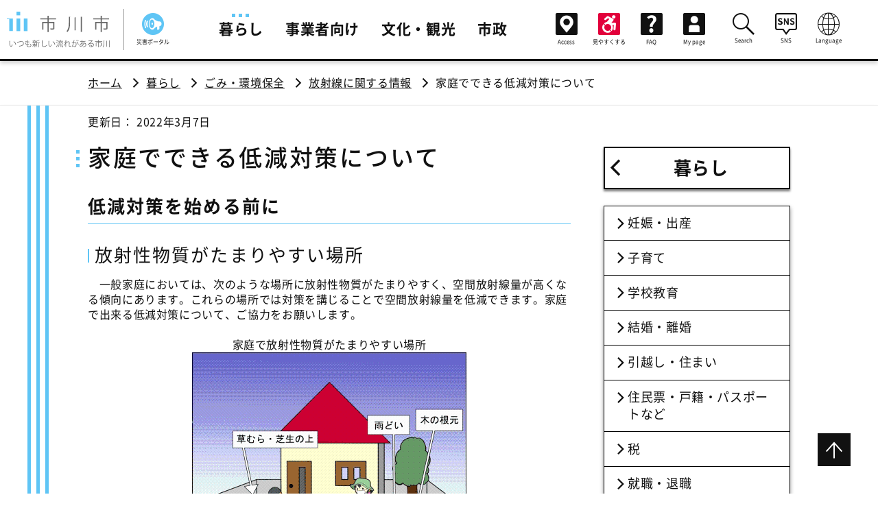

--- FILE ---
content_type: text/html;charset=UTF-8
request_url: https://www.city.ichikawa.lg.jp/gen06/1111000019.html
body_size: 10198
content:
<!DOCTYPE html>
<html lang="ja">
<head prefix="og: http://ogp.me/ns# fb: http://ogp.me/ns/fb# article: http://ogp.me/ns/article#">
<meta http-equiv="Content-Type" content="text/html; charset=UTF-8">
<meta charset="UTF-8">
<meta name="author" content="">
<meta name="description" content="">
<meta name="keywords" content="">
<title>家庭でできる低減対策について | 市川市公式Webサイト</title>



<meta http-equiv="X-UA-Compatible" content="IE=Edge">
  <meta name="viewport" content="width=device-width">
  <script src="/common/js/viewport-extra.min.js"></script>
  <meta name="referrer" content="no-referrer-when-downgrade">
  <meta name="format-detection" content="telephone=no, email=no, address=no">
  <link rel="stylesheet" type="text/css" href="/common/css/common.css">
  <link rel="stylesheet" type="text/css" href="/common/css/iefix.css">
  <script src="/common/js/common.js"></script>
  <script src="/common/js/gtm.js"></script>
  <script src="/common/js/accessibility.js"></script>



<meta name="twitter:card" content="summary">
<meta property="og:url" content="https://www.city.ichikawa.lg.jp/gen06/1111000019.html">
<meta property="og:type" content="article">
<meta property="og:title" content="家庭でできる低減対策について｜市川市公式Webサイト">
<meta property="og:description" content="">
<meta property="og:site_name" content="市川市公式Webサイト">
<meta property="og:image" content="https://www.city.ichikawa.lg.jp/common/img/common/ogp.png">

</head>
<body id="pagetop">



<!-- Google Tag Manager (noscript) -->
<noscript><iframe src="https://www.googletagmanager.com/ns.html?id=GTM-TM9JF5W"
height="0" width="0" style="display:none;visibility:hidden"></iframe></noscript>
<!-- End Google Tag Manager (noscript) -->
   <header id="header" role="banner">
    <div id="header_inner">
      <div class="header-logo">
        <a href="/index.html" class="header-logo-link">
          <img class="gen-disp_pc" src="/common/img/common/PC_logo.svg" alt="市川市 いつも新しい流れがある市川">
          <img class="gen-disp_sp" src="/common/img/common/SP_logo.svg" alt="市川市">
        </a>
      </div>


      <div id="global_nav_btns-attn">
        <div class="globalNav-attn"><a href="/gen06/saigai.html" class="global_nav_btn-saigai"><span role="img" aria-hidden="true" class="icons icon-disaster_portal"></span><span class="global_nav_btn-saigai-text">災害ポータル</span></a></div>
      </div>

      <ul class="global_nav-sub globalNav-attn">
       <li class="global_nav-sub-list global_nav-sub-saigai">
        <a href="/gen06/saigai.html" class="global_nav-sub-link"><span role="img" aria-hidden="true" class="icons icon-disaster_portal"></span>災害ポータル</a>
       </li>
      </ul>


      <div id="global_nav_btns">
        <a href="/fin08/0000375938.html" class="global_nav_btn-access"><span role="img" aria-hidden="true" class="icons icon-access"></span><span class="global_nav_btn-access-text">Access</span></a>
        <a href="/pla04/faciliti.html" class="global_nav_btn-faciliti"><span role="img" aria-hidden="true" class="icons icon-accessibility"></span><span class="global_nav_btn-faciliti-text">見やすくする</span></a>
        <button id="global_nav_btn-search" class="global_nav_btn-search" aria-expanded="false"><span role="img" aria-hidden="true" class="icons icon-lupe" aria-label="検索"></span></button>
        <button id="global_nav_btn-nav" class="global_nav_btn-nav" aria-expanded="false">
          <span role="img" aria-hidden="true" class="icons icon-menu" aria-label="メニューを開く"></span>
          <span role="img" aria-hidden="true" class="icons icon-close" aria-label="メニューを閉じる"></span>
        </button>
      </div>
      <nav id="global_nav" class="global_nav-disp_non" aria-label="メインメニュー" role="navigation" aria-hidden="false">
        <ul class="global_nav-main">


<li class="global_nav-main-list"><a href="/catpage/kurashi-top.html" class="global_nav-main-link current" aria-current="true">暮らし</a></li>




<li class="global_nav-main-list"><a href="/catpage/jigyoumuke-top.html" class="global_nav-main-link">事業者向け</a></li>




<li class="global_nav-main-list"><a href="/catpage/bunkakanko-top.html" class="global_nav-main-link">文化・観光</a></li>




<li class="global_nav-main-list"><a href="/catpage/shisei-top.html" class="global_nav-main-link">市政</a></li>



        </ul>
        <ul class="global_nav-sub">
<li class="global_nav-sub-list global_nav-sub-access"><a href="/fin08/0000375938.html" class="global_nav-sub-link"><span role="img" aria-hidden="true" class="icons icon-access"></span>Access</a></li>
          <li class="global_nav-sub-list global_nav-sub-faciliti"><a href="/pla04/faciliti.html" class="global_nav-sub-link"><span role="img" aria-hidden="true" class="icons icon-accessibility"></span>見やすくする</a></li>
<!--
注意：ログイン状態を表すマークは無効にする。
          <li class="global_nav-sub-list global_nav-sub-mypage">
-->

          <li class="global_nav-sub-list"><a href="https://faq.city.ichikawa.lg.jp/faq/faq/web/index.html" class="global_nav-sub-link" target="_blank"><span role="img" aria-hidden="true" class="icons icon-faq"></span>FAQ</a></li>
          <li class="global_nav-sub-list global_nav-sub-mypage">
            <a href="/mypage/index.html" class="global_nav-sub-link global_nav-sub-mypage">
              <span role="img" aria-hidden="true" class="icons icon-mypage"></span>My page
              <span class="global_nav-sub-mypage-login" aria-label="ログアウト済み"></span>
            </a>
          </li>
        </ul>
        <ul class="global_nav-sub">
          <li class="global_nav-sub-list">
            <button id="global_nav-search" class="global_nav-sub-btn" aria-expanded="false" aria-controls="global_nav-search_cont">
              <span role="img" aria-hidden="true" class="icons icon-lupe"></span>Search
            </button>
            <div id="global_nav-search_cont" class="global_nav-sub-cont global_nav-btn-disp_non" aria-hidden="true">
              <div class="global_nav-search">
                <form id="global_nav-search_box" action="/insert/search.html">
                  <input type="hidden" name="cx" value="009074005698489334280:wtufcjuz2e0">
                  <input type="hidden" name="ie" value="UTF-8">
                  <div class="global_nav-search-text_box">
                    <input id="search-input" class="global_nav-search-text_box-text global_nav-search-text_box-text-bg" type="text" name="q" title="ここに検索語句を入力">
                  </div>
                  <button type="submit" class="global_nav-search-submit" name="sa"><i role="img" class="icons icon-lupe" aria-label="検索"></i></button>
                </form>
              </div>
            </div>
            <button class="global_nav-sub-close_btn global_nav-btn-disp_non" aria-expanded="false" aria-controls="global_nav-search_cont">
              <span role="img" aria-hidden="true" class="icons icon-close"></span>Close
            </button>
          </li>
          <li class="global_nav-sub-list">
            <button id="global_nav-sns" class="global_nav-sub-btn" aria-expanded="false" aria-controls="global_nav-sns_cont">
              <span role="img" aria-hidden="true" class="icons icon-sns"></span>SNS
            </button>
            <div id="global_nav-sns_cont" class="global_nav-sub-cont global_nav-btn-disp_non" aria-hidden="true">
              <ul class="global_nav-sns">
                <li class="global_nav-sns-list"><a href="/pla01/1111000255.html" class="global_nav-sns-list-link"><span role="img" class="icons icon-line" aria-label="LINE"></span></a></li>
                <li class="global_nav-sns-list"><a href="https://www.youtube.com/channel/UCG1fyvF1UlUsXn8Fks9EavA" class="global_nav-sns-list-link" target="_blank"><span role="img" class="icons icon-youtube" aria-label="YouTube"></span></a></li>
                <li class="global_nav-sns-list"><a href="https://twitter.com/ichikawa_shi" class="global_nav-sns-list-link" target="_blank"><span role="img" class="icons icon-x" aria-label="X"></span></a></li>
                <li class="global_nav-sns-list"><a href="https://www.facebook.com/city.ichikawa" class="global_nav-sns-list-link" target="_blank"><span role="img" class="icons icon-facebook" aria-label="Facebook"></span></a></li>
                <li class="global_nav-sns-list"><a href="https://www.instagram.com/ichikawa_city/" class="global_nav-sns-list-link" target="_blank"><span role="img" class="icons icon-instagram" aria-label="instagram"></span></a></li>
            </ul>
            </div>
            <button class="global_nav-sub-close_btn global_nav-btn-disp_non" aria-expanded="false" aria-controls="global_nav-sns_cont">
              <span role="img" aria-hidden="true" class="icons icon-close"></span>Close
            </button>
          </li>

          <li class="global_nav-sub-list">
            <button id="global_nav-lang" class="global_nav-sub-btn" aria-expanded="false" aria-controls="global_nav-lang_cont">
              <span role="img" aria-hidden="true" class="icons icon-language"></span>Language
            </button>
            <div id="global_nav-lang_cont" class="global_nav-sub-cont global_nav-btn-disp_non" aria-hidden="true">
              <ul class="global_nav-lang">
                <li class="global_nav-lang-list"><a href="https://ichikawa.j-server.com/LUCICHIKAW/ns/w2/jaen/" class="global_nav-lang-list-link" lang="en">English</a></li>
                <li class="global_nav-lang-list"><a href="https://ichikawa.j-server.com/LUCICHIKAW/ns/w2/jazh/" class="global_nav-lang-list-link" lang="zh">中文</a></li>
                <li class="global_nav-lang-list"><a href="https://ichikawa.j-server.com/LUCICHIKAW/ns/w2/jako/" class="global_nav-lang-list-link" lang="ko">한국</a></li>
              </ul>
            </div>
            <button class="global_nav-sub-close_btn global_nav-btn-disp_non" aria-expanded="false" aria-controls="global_nav-lang_cont">
              <span role="img" aria-hidden="true" class="icons icon-close"></span>Close
            </button>
          </li>

        </ul>
      </nav>
    </div>
  </header>
  <div id="fixer">
     <nav class="breadcrum" aria-label="現在位置" role="navigation">
      <ul class="breadcrum-inner">
        <li class="breadcrum-list"><a href="/index.html">ホーム</a></li>

<li class="breadcrum-list"><a href="/catpage/kurashi-top.html">暮らし</a></li>
<li class="breadcrum-list"><a href="/catpage/kurashi-shigengomi.html">ごみ・環境保全</a></li>
<li class="breadcrum-list"><a href="/catpage/cat_00001284.html">放射線に関する情報</a></li>



        <li class="breadcrum-list" aria-current="page">家庭でできる低減対策について</li>
      </ul>
    </nav>
    <div id="contents">
      <div id="contents_inner">
        <main class="mainColumn mod" role="main">
          <article>
            <p class="update">更新日： 2022年3月7日
</p>
              <h1>家庭でできる低減対策について</h1>
              <p class="text-leadText"></p>
 <a id="m01"></a><div><h2>低減対策を始める前に</h2>
</div>
<a id="m01-1"></a><div><h3>放射性物質がたまりやすい場所</h3>
</div>
<div><div><div>　一般家庭においては、次のような場所に放射性物質がたまりやすく、空間放射線量が高くなる傾向にあります。これらの場所では対策を講じることで空間放射線量を低減できます。家庭で出来る低減対策について、ご協力をお願いします。<br>
<br>
</div>
</div>
</div>
<div style="text-align:center;">家庭で放射性物質がたまりやすい場所<br>
<img alt="家庭で放射性物質がたまりやすい場所" src="/common/000136761.gif" border="0"><br>
</div>
<div><strong> <br>
[1]雨水があつまるところ及びその出口</strong></div>
<div>　建物の雨どい、側溝、排水溝、雨だれが落ちている場所など</div>
<div> <strong>[2]植物及び木の根元</strong></div>
<div>　芝・草地、花壇、コケ、落ち葉だまり、木の根元など</div>
<div> <strong>[3]雨水・泥・土がたまりやすいところ</strong></div>
<div>　水たまりができやすい低くなった地面、縁石や塀際の土だまり、コンクリートと表土の境</div>
<div>　コンクリートやレンガの割れ目など</div>
<div> <strong>[4]微粒子が付着しやすい構造物</strong></div>
<div>　錆びた鉄構造物、トタン屋根、茅葺き屋根など</div>
<a id="m01-2"></a><div><h3>ご家庭の空間放射線量を把握し、低減対策の計画を立てましょう</h3>
</div>
<div><div><div>　上記の「放射性物質がたまりやすい場所」を参考に、家庭の空間放射線量を確認しましょう。測定器は無料で貸出(予約制)を行っております。<br>
	<br>
	　<a href="/gen06/1111000018.html">測定器の貸出についてはこちら</a></div>
<div><br>
	　また、低減対策を行うことによって出るゴミや土は処理の方法が異なります。下記の「低減対策の代表的な方法」を参考にしっかり計画を立てましょう。</div>
</div>
</div>
<a id="m01-3"></a><div><h3>低減対策を行う準備をしましょう</h3>
</div>
<div><div><div>　低減対策を行う上で必要な服装・器具をしっかり整え、計画に沿って無駄のないように作業を行いましょう。</div>
<div>　作業に当たっては、次のような服装で行いましょう</div>
</div>
</div>
<div style="text-align: center;"><img alt="低減対策を行う服装" src="/common/000136762.gif" border="0"></div>
<div>　動きやすく通気性のよい服装(ただし、できるだけ肌を覆うもの)</div>
<div>　・長袖、長ズボン、運動靴、長靴など</div>
<div>　・軍手、ゴム手袋(重ねて着用)</div>
<div>　・帽子、マスク(サージカルマスクなど)、タオル</div>
<div> </div>
<div>　水を扱う作業のときは、通常作業時の服装に加え、カッパ、ゴーグル(めがね)を着用しましょう。</div>
<br>
<a id="m02"></a><div><h2>低減対策の代表的な方法</h2>
</div>
<a id="m02-1"></a><div><h3> 低木の枝切りや落ち葉、雑草など</h3>
</div>
	<div>低木は資源物として、その他は燃やすごみで出しましょう。</div>
	<div>※木の枝は長さ50cm以下に切り、直径30cm程度の束で縛り、1回に出す量を2～3束にしてください</div>
<div style="text-align:center;"><img alt="低木の枝切りや落ち葉、雑草の除去" src="/common/000136534.gif" border="0"></div>
<a id="m02-2"></a><div><h3>雨水ますや側溝の清掃</h3>
</div>
<div>雨水ますや排水溝、側溝にたまっている土砂を撤去し、庭の土と一緒に敷地内に掘って埋めましょう。(土などは燃やすごみとして出せません)</div>
<div>土砂を取り除いたらタワシやぞうきんなどで清掃し、アスファルトの部分はデッキブラシや高圧洗浄機などで清掃しましょう。</div>
<div style="text-align: center;"><img alt="雨水ますや側溝の清掃" src="/common/000136535.gif" border="0"></div>
<a id="m03-1"></a><div><h3>庭の土</h3>
</div>
<div>土は燃やすごみとして出せませんので、天地返しを行いましょう。</div>
<div> </div>
<div>　天地返しの際には、[1]～[3]を順に実施してください。</div>
<div>　　[1]表土を深さ5ｃｍ以上掘り、発生した土を取り置く。</div>
<div>　　[2]同じ場所を、さらに10ｃｍ程度掘り、発生した土を別の場所に取り置く。</div>
<div>　　[3]最初に取り除いた[1]の土を先に埋め戻し、続いてその上に[2]で取った土をかぶせる。</div>
<div> </div>
<div>　※側溝や雨水ますで出た泥がある場合は、[1]と一緒に埋めます</div>
<div> </div>
<div style="text-align:center;"><table>
<caption>[1]</caption><tbody>
<tr>
<td><img alt="天地返し作業1番" src="/common/000136767.gif" border="0"></td>
</tr>
</tbody>
</table>
<table>
<caption>[2]</caption><tbody>
<tr>
<td><img alt="天地返し作業2番" src="/common/000136768.gif" border="0"></td>
</tr>
</tbody>
</table>
<table>
<caption>[3]</caption><tbody>
<tr>
<td><img alt="天地返し作業3番" src="/common/000136769.gif" border="0"></td>
</tr>
</tbody>
</table>
</div>
<div>少量の場合は、庭の一角を30cm程度掘り、そこに埋めて土をかぶせます。</div>
<div>また天地返し難しい場所では、新しい土をかぶせることで低減することができます。</div>
<div> </div>
<div> </div>
<a id="m04"></a><div><h2>作業後が終わったら</h2>
</div>
<a id="m04-1"></a><div><h3>手洗い・うがいをしっかりしましょう</h3>
</div>
<div style="text-align:center;"><img alt="手洗い・うがい" src="/common/000136770.gif" border="0"></div>
<div> </div>
<div>・手や顔をよく洗い、うがいをする。</div>
<div>・土や砂が口に入った場合には、よくうがいをする。</div>
<div>・靴の泥をできるだけ落とす。</div>
<div>・使用した手袋、マスク、タワシやぞうきんは、よく洗うか燃やすごみとして出す。</div>
<div>・使用したスコップなどの用具類は、使用後よく洗う。</div>
<div>・作業に使用した衣服は洗濯する。</div>
<div>　(普通の洗濯で十分で、洗濯後再使用可能です)</div>
<div> </div>
<div> </div>
<a id="m04-2"></a><div><h3>効果を確かめてみましょう</h3>
</div>
<div style="text-align: center;"><img alt="測定" src="/common/000136771.gif" border="0"></div>
<div> </div>
<div>低減対策の実施前と実施後に、測定器で空間放射線量を測定すると、低減対策の効果がより確認しやすくなります。</div>
<div> </div>
<div>-測定方法-</div>
<div>地表面から50cm及び100cmの高さ(距離)における空間放射線量を測定します。測定する箇所で測定器を60秒間固定し、測定値を記録します。</div>
<br>
            <section>
 
<div class="box boxGray">
<h2 class="contactTitle">このページに掲載されている<br class="gen-disp_sp_inline">
情報の問い合わせ</h2>
<p class="text-medium">市川市 環境部 生活環境保全課</p>
<p>〒272-8501 <br class="gen-disp_sp_inline">
<a href="https://goo.gl/maps/8MT5Ja3SrvdUkV7b6" target="_blank">千葉県市川市南八幡2丁目20番2号</a></p>
<p>水質・土壌グループ<br>
　 電話：047-712-6310（水質・土壌）<br>
　 電話：047-712-6314（ユスリカ・ネズミ）<br>
　 FAX ：047-712-6316</p>
<p>大気・騒音・振動グループ<br>
　 電話：047-712-6311（大気・放射能）<br>
　 電話：047-712-6312（騒音・振動・悪臭）<br>
　 FAX ：047-712-6316<br>
</p>
<ul class="link-linkList">
<li><a href="https://faq.city.ichikawa.lg.jp/faq/faq/web/form101.html?section=25003000">このページについてのお問い合わせ</a></li>

 
</ul>
</div>

            </section>
          </article>
        </main>
 <nav class="local_nav" role="navigation" aria-labelledby="localNav">
        <!-- _category=通常ページ、_mycategory=カテゴリページ -->

          <h2 id="localNav"><a href="/catpage/kurashi-top.html" class="local_nav-title">暮らし</a></h2>


<!-- 標準のコンテンツナビ -->
          <ul class="local_nav-ul">


            <li class="local_nav-list"><a href="/catpage/kurashi-ninshinsyussan.html" class="local_nav-link">妊娠・出産</a></li>


            <li class="local_nav-list"><a href="/catpage/kurashi-kosodate.html" class="local_nav-link">子育て</a></li>


            <li class="local_nav-list"><a href="/catpage/kurashi-nyuennyugaku.html" class="local_nav-link">学校教育</a></li>


            <li class="local_nav-list"><a href="/catpage/kurashi-kekkonrikon.html" class="local_nav-link">結婚・離婚</a></li>


            <li class="local_nav-list"><a href="/catpage/kurashi-jyutaku.html" class="local_nav-link">引越し・住まい</a></li>


            <li class="local_nav-list"><a href="/catpage/kurashi-jyuminhyou.html" class="local_nav-link">住民票・戸籍・パスポートなど</a></li>


            <li class="local_nav-list"><a href="/catpage/kurashi-zei.html" class="local_nav-link">税</a></li>


            <li class="local_nav-list"><a href="/catpage/kurashi-syusyokutaisyoku.html" class="local_nav-link">就職・退職</a></li>


            <li class="local_nav-list"><a href="/catpage/kurashi-koureisya.html" class="local_nav-link">高齢者・介護</a></li>


            <li class="local_nav-list"><a href="/catpage/kurashi-okuyami.html" class="local_nav-link">ご不幸</a></li>


            <li class="local_nav-list"><a href="/catpage/kurashi-kokuminkenkohoken.html" class="local_nav-link">国民健康保険</a></li>


            <li class="local_nav-list"><a href="/catpage/kurashi-kokuminnenkin.html" class="local_nav-link">国民年金</a></li>


            <li class="local_nav-list"><a href="/catpage/kurashi-kenkoiryohukusi-top.html" class="local_nav-link">健康・医療・食育</a></li>


            <li class="local_nav-list"><a href="/catpage/kurashi-fukushi.html" class="local_nav-link">福祉</a></li>


            <li class="local_nav-list"><a href="/catpage/kurashi-syougaisya.html" class="local_nav-link">障がい者福祉</a></li>


            <li class="local_nav-list"><a href="/catpage/kurashi-suidougesui.html" class="local_nav-link">下水道・浄化槽</a></li>


            <li class="local_nav-list"><a href="/catpage/kurashi-dourokoutsu.html" class="local_nav-link">交通・駐輪</a></li>


            <li class="local_nav-list"><a href="/catpage/kurashi-matidukuri.html" class="local_nav-link">都市計画</a></li>


            <li class="local_nav-list"><a href="/catpage/kurashi-shigengomi.html" class="local_nav-link current" aria-current="true">ごみ・環境保全</a></li>


            <li class="local_nav-list"><a href="/catpage/kurashi-shokuhineisei.html" class="local_nav-link">食品・衛生</a></li>


            <li class="local_nav-list"><a href="/catpage/kurashi-pet.html" class="local_nav-link">ペット</a></li>


            <li class="local_nav-list"><a href="/catpage/kurashi-shouhiseikatu.html" class="local_nav-link">消費生活</a></li>


            <li class="local_nav-list"><a href="/catpage/kurashi-soudan.html" class="local_nav-link">相談</a></li>


            <li class="local_nav-list"><a href="/catpage/kurashi-syougai-top.html" class="local_nav-link">文化・スポーツ・生涯学習</a></li>


            <li class="local_nav-list"><a href="/catpage/kurashi-shiminsanka.html" class="local_nav-link">市民活動・コミュニティ</a></li>


            <li class="local_nav-list"><a href="/catpage/kurashi-bousai.html" class="local_nav-link">防災・災害</a></li>


            <li class="local_nav-list"><a href="/catpage/kurashi-anzenbouhan.html" class="local_nav-link">安全・防犯</a></li>


            <li class="local_nav-list"><a href="/catpage/kurashi-kyukyusyoubo.html" class="local_nav-link">救急・消防</a></li>



          </ul>


        </nav>

      </div>
    </div>



 <script>
	//
	var cookies = document.cookie;
	var cookiesArray = cookies.split(';');

	// visitorid設定
	var visitorid = getCookie('visitorid');
	if (typeof visitorid === 'undefined' || visitorid === null){
		visitorid = "99999999999999999999";
	}

	//
	var token = getCookie('mypage');
	var subject = '';
	if (validateJwt()) {
		subject = parseJwt();
	}

	// JWT解析
	function parseJwt() {
		if (token === ''|| token === null) return '';

		var base64Url = token.split('.')[1];
		var base64 = base64Url.replace(/-/g, '+').replace(/_/g, '/');
		var jsonPayload = decodeURIComponent(atob(base64).split('').map(function(c) {
			return '%' + ('00' + c.charCodeAt(0).toString(16)).slice(-2);
		}).join(''));
		var mypages = JSON.parse(jsonPayload);

		return mypages.sub;
	}

	// JWT有効検査
	function validateJwt() {
		if (typeof token === 'undefined'|| token === null) return false;
		if (token === '') return false;
		var base64Url = token.split('.')[1];
		var base64 = base64Url.replace(/-/g, '+').replace(/_/g, '/');
		var jsonPayload = decodeURIComponent(atob(base64).split('').map(function(c) {
			return '%' + ('00' + c.charCodeAt(0).toString(16)).slice(-2);
		}).join(''));
		var mypages = JSON.parse(jsonPayload);
		var now = new Date();
		var checked = Math.floor(now.getTime() / 1000);

		//
		if (mypages.iss !== 'Ichikawa-City') return false;
 		if (mypages.iat >= checked || mypages.exp <= checked) return false;

		return true;
	}

	// Cookie取得
	function getCookie(cook) {
		for(var i = 0; i < cookiesArray.length; i++) {
			var cArray = cookiesArray[i].split('=');
			if(cArray[0].trim() == cook){
				return cArray[1];
			}
		}
		return '';
	}

</script>

<div id="recommender_pc311"></div>

<div id="__se_hint" style="display: none;">
    <div id="__se_spec_pc311">
        <span class="__se_prod">349645</span>
        <span class="__se_num">0</span>
<script>
if (subject !== '') {
	document.write('<span class="__se_cust">' + subject + '</span>');
}
</script>
    </div>
</div>

<script>
(function() {
var s = document.createElement('script');
s.type = 'text/javascript';
s.async = true;

s.src = '//ichikawacity.silveregg.net/suite/page?m=ichikawacity&p=pc_pddt&cookie='+visitorid+'&t='+(new Date()).getTime()+'&r='+escape(document.referrer)+'&u='+encodeURIComponent(window.location.href);

var e = document.getElementsByTagName('script')[0];
e.parentNode.insertBefore(s,e);
})();
</script>

    <footer role="contentinfo">
      <div class="footer-inner" role="complementary">
        <img class="footer-logo" src="/common/img/common/SP_logo.svg" alt="市川市">
        <address class="footer-adress">
          〒272-8501<br>
          <a href="/cus01/1111000003.html">千葉県市川市八幡1丁目1番1号</a><br>
          電話：047-334-1111（代表）/　<a href="/catpage/map-toiawase.html">各課への問い合わせ</a><br>
          
        </address>
        <ul class="footer-link">
          <li class="footer-link-list"><a href="/sys04/1211000001.html">このサイトのご利用について</a></li>
          <li class="footer-link-list"><a href="/pla04/1111000171.html">Web アクセシビリティ</a></li>
          <li class="footer-link-list"><a href="/pla04/1111000237.html">市政へのご意見・ご提案</a></li>
          <li class="footer-link-list"><a href="/sys04/1111000019.html">サイトマップ</a></li>
        </ul>
      </div>
      <small class="footer-copyright">© 2020 Ichikawa City.</small>
    </footer>
    <div class="pageTopBtn"><a href="#pagetop"><span class="icons icon-arrow_down" aria-label="ページの先頭へ"></span></a></div>
  </div>
</body>
</html>



--- FILE ---
content_type: image/svg+xml
request_url: https://www.city.ichikawa.lg.jp/common/img/common/SP_logo.svg
body_size: 1501
content:
<svg id="レイヤー_1" data-name="レイヤー 1" xmlns="http://www.w3.org/2000/svg" width="40" height="42" viewBox="0 0 40 42"><defs><style>.cls-1{fill:#5fc5f5;}.cls-2{fill:#696969;}</style></defs><polygon class="cls-1" points="7.48 9.54 4.23 9.54 4.23 10.61 7.48 10.61 7.48 26.84 12.56 26.84 12.56 10.61 12.56 9.54 7.48 9.54"/><rect class="cls-1" x="17.46" y="9.54" width="5.08" height="17.3"/><rect class="cls-1" x="17.46" y="0.17" width="5.08" height="5.08"/><rect class="cls-1" x="27.44" y="9.54" width="5.08" height="17.3"/><path class="cls-2" d="M9.16,33.83v.67H5.1c0,.07-.07.12-.21.14V36H8.2v3.63c0,.8-.33.86-2.22.86a3.07,3.07,0,0,0-.24-.68c.72,0,1.34,0,1.53,0s.23-.06.23-.2v-3H4.89v5.18h-.7V36.61H1.74v3.87H1.06V36H4.19V34.5H0v-.67H4.19V32.35l.92,0c0,.08-.08.13-.22.15v1.28Z"/><path class="cls-2" d="M16.6,33l.87.06c0,.07-.07.12-.2.13v3.27c0,1.94-.16,3.89-1.47,5.4a3,3,0,0,0-.55-.46c1.21-1.4,1.35-3.17,1.35-4.94Zm3.29.41.88,0c0,.08-.08.12-.21.14v7.3h-.67Zm3.57-.45.9.06c0,.07-.07.11-.2.13v8.63h-.7Z"/><path class="cls-2" d="M40,33.83v.67H35.93c0,.07-.07.12-.2.14V36H39v3.63c0,.8-.32.86-2.21.86a3.07,3.07,0,0,0-.24-.68c.72,0,1.34,0,1.53,0s.23-.06.23-.2v-3H35.73v5.18H35V36.61H32.58v3.87H31.9V36H35V34.5H30.84v-.67H35V32.35l.91,0c0,.08-.07.13-.21.15v1.28Z"/></svg>

--- FILE ---
content_type: application/x-javascript;charset=UTF-8
request_url: https://www.city.ichikawa.lg.jp/common/js/common.js
body_size: 9195
content:

function toBoolean (data) {
  return data.toLowerCase() === 'true';
}
document.addEventListener('DOMContentLoaded', function() {
  const body = document.body;
  const navBtn = document.querySelectorAll('.global_nav-sub-btn');
  const navBtnArray = Array.prototype.slice.call(navBtn);
  var closeBtn = document.querySelectorAll('.global_nav-sub-close_btn');
  const dispNone = 'global_nav-btn-disp_non';
  const addDisp = function() {
    flagClose = toBoolean(this.getAttribute('aria-hidden'));
    if (flagClose) {
      this.classList.add(dispNone);
      this.nextElementSibling.classList.add(dispNone);
      this.nextElementSibling.removeEventListener('animationend', addDisp);
    }
  }
  for (var i = 0; i < navBtn.length; i++){
    navBtn[i].addEventListener('click', function(){
      var navCont = document.getElementById(this.getAttribute('aria-controls'));
      var nextcloseBtn = this.nextElementSibling.nextElementSibling;
      flagBtn = toBoolean(this.getAttribute('aria-expanded'));
      flagCont = toBoolean(navCont.getAttribute('aria-hidden'));
      navBtnArray.forEach(function(val) {
        val.setAttribute('aria-expanded',String('false'));
        val.nextElementSibling.setAttribute('aria-hidden',String('true'));
        val.nextElementSibling.nextElementSibling.setAttribute('aria-expanded',String(false));
        val.nextElementSibling.addEventListener('animationend', addDisp);
      });
      if(!flagBtn) {
        navCont.classList.remove(dispNone);
        nextcloseBtn.classList.remove(dispNone);
        this.setAttribute('aria-expanded',String(!flagBtn));
        navCont.setAttribute('aria-hidden',String(!flagCont));
        nextcloseBtn.setAttribute('aria-expanded',String(!flagBtn));
      };
    })
  }
  for (var ii = 0; ii < closeBtn.length; ii++) {
    closeBtn[ii].addEventListener('click', function() {
      var navCont = document.getElementById(this.getAttribute('aria-controls'));
      var nextnavBtn = this.previousElementSibling.previousElementSibling;
      flagBtn = toBoolean(this.getAttribute('aria-expanded'));
      flagCont = toBoolean(navCont.getAttribute('aria-hidden'));
      var closeBtnArray = Array.prototype.slice.call(closeBtn);
      if(flagBtn) {
        closeBtnArray.forEach(function(val) {
          val.setAttribute('aria-expanded',String('false'));
          val.previousElementSibling.setAttribute('aria-hidden',String('true'));
          val.previousElementSibling.previousElementSibling.setAttribute('aria-expanded',String(false));
          val.previousElementSibling.addEventListener('animationend', addDisp);
        });
      }
    });
  }
  const globalNavBtn = document.getElementById('global_nav_btn-nav');
  const globalNavSearchBtn = document.getElementById('global_nav_btn-search');
  const globalNav = document.getElementById('global_nav');
  const searchInput = document.getElementById('search-input');
  const fixer = document.getElementById('fixer');
  const fixed = 'fixed';
  const navdispNone = 'global_nav-disp_non';
  const globalNavSubCont = document.querySelectorAll('.global_nav-sub-cont');
  const globalNavSubContArray = Array.prototype.slice.call(globalNavSubCont);
  let scrollTop;
  const removeDisp = function() {
    globalNav.classList.add(navdispNone);
    fixer.classList.remove(fixed);
    fixer.style.top = '0';
    window.scrollTo( 0 , scrollTop );
    globalNav.removeEventListener('animationend', removeDisp);
  }
  const searchFocus = function() {
    searchInput.focus();
    globalNav.removeEventListener('animationend', searchFocus);
  }
  const searchBlur = function() {
    globalNavBtn.focus();
    globalNav.removeEventListener('animationend', searchBlur);
  }
  const globalNavSubContAriaHiddenFunc = function(theFlag) {
    globalNavSubContArray.forEach(function(val) {
      val.setAttribute('aria-hidden',String(theFlag));
    });
    navBtnArray.forEach(function(val) {
      val.setAttribute('aria-expanded',String(!theFlag));
    });
}
  const menuFunc = function(){
    flag1 = toBoolean(this.getAttribute('aria-expanded'));
    flag2 = toBoolean(globalNav.getAttribute('aria-hidden'));
    if (this.getAttribute('id') == 'global_nav_btn-search') {
      globalNavBtn.setAttribute('aria-expanded',String(!flag1));
      globalNav.addEventListener('animationend',searchFocus);
    } else {
      globalNavSearchBtn.setAttribute('aria-expanded',String(!flag1));
    }
    if (flag2) {
      scrollTop = document.documentElement.scrollTop || document.body.scrollTop;
      fixer.style.top = '-' + scrollTop + 'px';
      globalNav.classList.remove(navdispNone);
      fixer.classList.add(fixed);
    } else {
      globalNav.addEventListener('animationend', removeDisp);
      globalNav.addEventListener('animationend', searchBlur);
    }
    this.setAttribute('aria-expanded',String(!flag1));
    globalNav.setAttribute('aria-hidden',String(!flag2));
    globalNavSubContAriaHiddenFunc(!flag2);
  };
  globalNavBtn.onclick = menuFunc;
  globalNavSearchBtn.onclick = menuFunc;
// Google Costum Search
  const searchBG = 'search-textBox-textBg';
  const searchBox = document.querySelectorAll('.search-textBox-text');
  let searchBoxArray = Array.prototype.slice.call(searchBox);
  var gcsBgToggle = function() {
    let theThis = this.box;
    if(theThis.value === ""){
      theThis.classList.add(searchBG);
    } else {
      theThis.classList.remove(searchBG);
    }
  }
  searchBoxArray.forEach(function(val) {
    val.addEventListener('blur', {box: val, handleEvent: gcsBgToggle});
    window.addEventListener('load', {box: val, handleEvent: gcsBgToggle});
  });

  const gcsBG = 'global_nav-search-text_box-text-bg';
  var gcsBGClass = function() {
    if(searchInput.value === ""){
      searchInput.classList.add(gcsBG);
    } else {
      searchInput.classList.remove(gcsBG);
    }
  }
  searchInput.addEventListener('blur', gcsBGClass);
  window.addEventListener('load', gcsBGClass);
  
  let capBox =  document.querySelectorAll('.img-caption');
  var capBoxArray = Array.prototype.slice.call(capBox);
  window.addEventListener('load', function() {
    capBoxArray.forEach(function(val) {
      var img = val.querySelector('img');
      var capBoxWidth = img.width;
      val.style.width = capBoxWidth + "px";
      val.querySelector('figcaption').style.display="block";
    });
  });
  var scrollElm = (function() {
    if('scrollingElement' in document) return document.scrollingElement;
    if(navigator.userAgent.indexOf('WebKit') != -1) return document.body;
    return document.documentElement;
  })();
  (function() {
    var duration = 500;
    var ignore = '.noscroll';
    var easing = function (t, b, c, d) { return c * (0.5 - Math.cos(t / d * Math.PI) / 2) + b; }; //jswing
    var smoothScrollElm = document.querySelectorAll('a[href^="#"]:not(' + ignore +')');
    var scrollArray = Array.prototype.slice.call(smoothScrollElm);
    scrollArray.forEach(function(elm){
      elm.addEventListener('click', function(e) {
        e.preventDefault();
        var targetElm = document.querySelector(elm.getAttribute('href'));
        if(!targetElm) return;
        var targetPos = targetElm.getBoundingClientRect().top - 105;
        var startTime = Date.now();
        var scrollFrom = scrollElm.scrollTop;
        (function loop() {
          var currentTime = Date.now() - startTime;
          if(currentTime < duration) {
            scrollTo(0, easing(currentTime, scrollFrom, targetPos, duration));
            window.requestAnimationFrame(loop);
          } else {
            scrollTo(0, targetPos + scrollFrom);
          }
        })();
        targetElm.setAttribute('tabindex','-1'); 
        targetElm.focus();
      })
    });
  })();
  const globalNavSearch = document.getElementById('global_nav-search_cont')
  function switchByWidth(){
    if (window.matchMedia('(max-width: 767px)').matches || body.classList.contains('tab')) {
      globalNavSearchBtn.setAttribute('aria-expanded','false');
      globalNavBtn.setAttribute('aria-expanded','false');
      globalNav.setAttribute('aria-hidden','true');
      globalNavSubContAriaHiddenFunc(false);
    } else {
      globalNavSearchBtn.setAttribute('aria-expanded','true');
      globalNavBtn.setAttribute('aria-expanded','true');
      globalNav.setAttribute('aria-hidden','false');
      globalNavSubContAriaHiddenFunc(true);
    }
  }
  switchByWidth();
  let timer = false;
  let currentWidth = window.innerWidth;
  window.addEventListener("resize", function() {
    if (timer !== false) {
      clearTimeout(timer);
    }
    timer = setTimeout(function() {
      if (currentWidth == window.innerWidth) {
        return;
      }
      currentWidth = window.innerWidth;
      switchByWidth();
    }, 0);
  },false);
});


